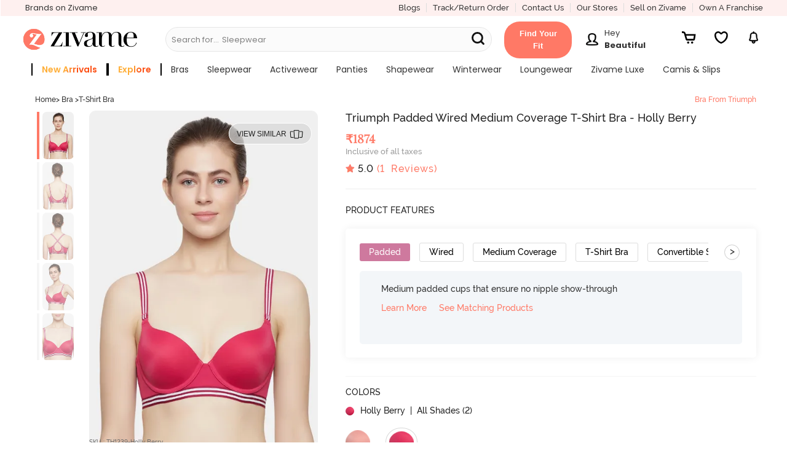

--- FILE ---
content_type: text/javascript; charset=utf-8
request_url: https://app.link/_r?sdk=web2.86.5&branch_key=key_live_eiaTzAaJXL4JauQXzujsMhemDwmKGIme&callback=branch_callback__0
body_size: 74
content:
/**/ typeof branch_callback__0 === 'function' && branch_callback__0("1540082496968673715");